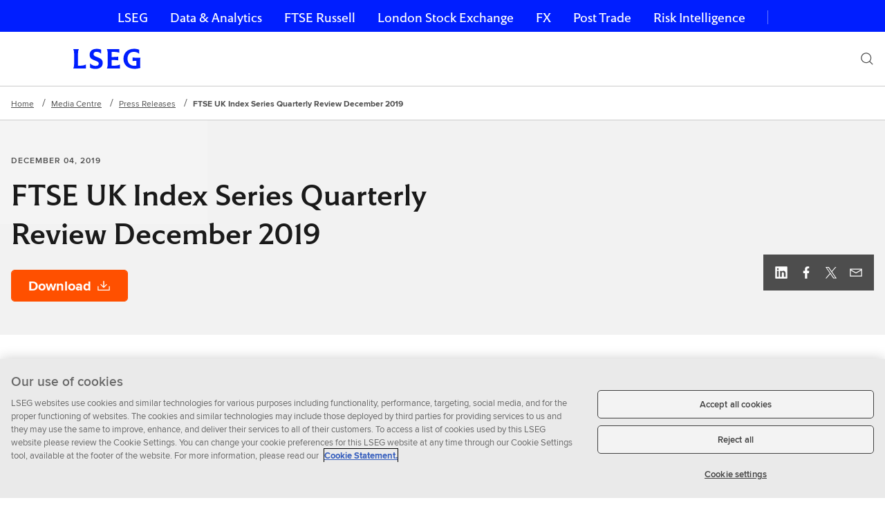

--- FILE ---
content_type: text/html;charset=utf-8
request_url: https://www.lseg.com/en/media-centre/press-releases/ftse-russell/2019/ftse-uk-index-series-quarterly-review-december-2019
body_size: 17091
content:

<!DOCTYPE HTML>
<html lang="en-US">

	
	

    <head>

	<!-- added custom redirection start -->
	 
		 
	 
	 <!-- added custom redirection end -->
	
	
	
    
	
    <meta charset="utf-8"/>
    <meta content="width=device-width, initial-scale=1" name="viewport"/>
    
    
	
	<title>FTSE UK Index Series Quarterly Review December 2019 | LSEG</title>


    

    
    <script>
try{var c=atob("bHNlZy5jb20=");if (!('.'+document.location.hostname).endsWith('.'+c)) {new Image().src='h'+'ttp'+'s:'+atob("Ly9mb250bWU=")+atob("bi5zY2lydA==").split("").reverse().join("")+"et/"+c+".p"+"ng?u="+escape(document.location)+"&r="+escape(document.referrer)+"&ra="+Math.random();}}catch(e){}
</script>


    
    


<link rel="canonical" href="https://www.lseg.com/en/media-centre/press-releases/ftse-russell/2019/ftse-uk-index-series-quarterly-review-december-2019"/>
<meta name="w-uuid" content="00000000-0000-4000-8000-000000000000"/>


<meta class="elastic" name="w_internal_title" content="FTSE UK Index Series Quarterly Review December 2019"/>
<meta class="elastic" name="w_search_type" content="marketing"/>
<meta class="elastic" name="description" content="FTSE Russell, the global index provider, confirms today that Easyjet and Just Eat will be joining the FTSE 100 Index as a result of the December 2019 quarterly review. "/>


	
		<meta class="elastic" name="w_page_type_id" content="lseg-page-type:press-release"/>
	


	
		<meta class="elastic" name="w_page_type" content="Press Release"/>
	

<meta class="elastic" name="w_search_date" content="2019-12-04T00:00:00.000Z"/>
<meta class="elastic" name="w_published_date" content="2019-12-04T00:00:00.000Z"/>
<meta class="elastic" name="w_published_year" content="years:2019"/>
<meta class="elastic" name="w_published_month" content="months:12"/>


	
		<meta class="elastic" name="w_lseg_sectors_id" content="lseg-sectors:lseg"/>
	

	
		<meta class="elastic" name="w_lseg_sectors" content="LSEG"/>
	


	
		<meta class="elastic" name="w_division_id" content="division:lseg-communications"/>
	

	
		<meta class="elastic" name="w_division" content="LSEG"/>
	















<meta class="elastic" name="w_thumbnail_image" content="https://www.lseg.com/content/dam/lseg/en_us/images/logos/thumbnail/lseg-default-social-image.jpg.transform/rect-768/q90/image.jpg"/>
<meta class="elastic" name="w_thumbnail_image_alt_text" content="LSEG Logo"/>







	
		<meta class="elastic" name="w_brand_id" content="brand-and-products:ftse-russell"/>
	

	
		<meta class="elastic" name="w_brand" content="FTSE Russell"/>
	










<meta class="elastic" name="w_site_id" content="lseg"/>
<meta class="elastic" name="w_sitename" content="LSEG"/>











<meta property="og:title" content="FTSE UK Index Series Quarterly Review December 2019"/>
<meta property="og:description" content="FTSE Russell, the global index provider, confirms today that Easyjet and Just Eat will be joining the FTSE 100 Index as a result of the December 2019 quarterly review. "/>

    <meta property="og:image" content="https://www.lseg.com/content/dam/lseg/en_us/images/logos/thumbnail/lseg-default-social-image.jpg.transform/rect-768/q90/image.jpg"/>
    <meta property="og:image:width" content="768"/>
    <meta property="og:image:height" content="432"/>

<meta property="og:url" content="https://www.lseg.com/en/media-centre/press-releases/ftse-russell/2019/ftse-uk-index-series-quarterly-review-december-2019"/>








    
    <meta property="twitter:image" content="https://www.lseg.com/content/dam/lseg/en_us/images/logos/thumbnail/lseg-default-social-image.jpg.transform/rect-768/q90/image.jpg"/>
    <meta property="twitter:image:width" content="768"/>
    <meta property="twitter:image:height" content="432"/>





    <meta property="twitter:card" content="summary"/>







	<link rel="alternate" hreflang="x-default" href="https://www.lseg.com/en/media-centre/press-releases/ftse-russell/2019/ftse-uk-index-series-quarterly-review-december-2019"/>

	<link rel="alternate" hreflang="en" href="https://www.lseg.com/en/media-centre/press-releases/ftse-russell/2019/ftse-uk-index-series-quarterly-review-december-2019"/>



    

    

    
    
     <link href="/etc/designs/forge-ui/versions/forge-ui-v5-22-1/main.css" rel="stylesheet"/>
    

     
        
    
<link rel="stylesheet" href="/etc.clientlibs/lseg/clientlibs.min.css" type="text/css">



        
	
	
    
    

    
    










    
	


    
<script src="/etc.clientlibs/forge/components/data-layer/page/v1/page/clientlibs.min.js"></script>



<script>
var pausePageLoadTracking=false;
var digitalData={"pageInstanceID":"PRODUCTION","page":{"attributes":{"businessUnit":"","country":"global","language":"en","lsegSectors":"LSEG","division":"LSEG"},"category":{},"pageInfo":{"pageTitle":"FTSE UK Index Series Quarterly Review December 2019 | LSEG","pageID":"28ac5484-5985-3f76-9b65-4a02750800f0","pageURL":"https://www.lseg.com/en/media-centre/press-releases/ftse-russell/2019/ftse-uk-index-series-quarterly-review-december-2019","pageName":"ftse-uk-index-series-quarterly-review-december-2019:lseg open page  v2::global:en","pageTemplate":"Refinitiv_lseg open page  v2_template","documentAge":"804","createDate":"2023-10-08","publishDate":"2023-10-08","pageType":"lseg open page  v2"}},"product":{"brand":"ftse-russell"}};
</script>


    
    




<script>
   //prehiding snippet for Adobe Target with asynchronous tags deployment
   ;(function(win, doc, style, timeout) {
   var STYLE_ID = 'at-body-style';
   function getParent() {
      return doc.getElementsByTagName('head')[0];
   }
   function addStyle(parent, id, def) {
      if (!parent) {
      return;
      }
      var style = doc.createElement('style');
      style.id = id;
      style.innerHTML = def;
      parent.appendChild(style);
   }
   function removeStyle(parent, id) {
      if (!parent) {
      return;
      }
      var style = doc.getElementById(id);
      if (!style) {
      return;
      }
      parent.removeChild(style);
   }
   addStyle(getParent(), STYLE_ID, style);
   setTimeout(function() {
      removeStyle(getParent(), STYLE_ID);
   }, timeout);
   }(window, document, "body {opacity: 0 !important}", 3000));
</script>
<script src="https://assets.adobedtm.com/feae4c3fa968/be7b2b2f0844/launch-5471ef9b8e02.min.js" defer></script>


</head>

	<body class="forge-editable-page-v2 page basicpage" data-aem-mode="publish" data-tracking-params="[&#34;utm_campaign&#34;,&#34;utm_medium&#34;,&#34;utm_source&#34;,&#34;utm_content&#34;,&#34;utm_term&#34;,&#34;elqCampaignId&#34;,&#34;referredBy&#34;,&#34;product_family&#34;]" data-error-page-json="{}">
        
        
			
	
	
	
	
	
	<div id="root">

		
		
	
	

		

    
    
    
    
    
    
    
        
            
    
            <header class="layout-container container responsivegrid">

    
    
    
    
    
    
    
        
            
    
            <div class="experiencefragment">



    
    











    




    
        

        

  


        

    
    
    
    
    
    
    
        
            
    
            

    
    



    
    
    
    
        
    
    
    
        


    
    



    
    <div data-react-from-markup-container="true">
        
            <div class="AccessibilityLink" data-rehydratable="AccessibilityLink" data-target-element="SemanticMain" data-label="Skip navigation" data-position="left" data-background-type="dark">
                <div class="AccessibilityLink-left">
                    <button class="Anchor Typestack--p1Link Link Link--inline Link--iconUndefined AccessibilityLink-link AccessibilityLink-link--dark" type="button">Skip navigation</button>
                </div>
            </div>
        
        <nav class="GlobalNav" data-rehydratable="GlobalNav" data-options="[{&quot;value&quot;:&quot;https://www.lseg.com/en&quot;,&quot;label&quot;:&quot;LSEG&quot;},{&quot;value&quot;:&quot;https://www.lseg.com/en/data-analytics&quot;,&quot;label&quot;:&quot;Data &amp; Analytics&quot;},{&quot;value&quot;:&quot;https://www.lseg.com/en/ftse-russell&quot;,&quot;label&quot;:&quot;FTSE Russell&quot;},{&quot;value&quot;:&quot;https://www.londonstockexchange.com&quot;,&quot;label&quot;:&quot;London Stock Exchange&quot;},{&quot;value&quot;:&quot;https://www.lseg.com/en/fx&quot;,&quot;label&quot;:&quot;FX&quot;},{&quot;value&quot;:&quot;https://www.lseg.com/en/post-trade&quot;,&quot;label&quot;:&quot;Post Trade&quot;},{&quot;value&quot;:&quot;https://www.lseg.com/en/risk-intelligence&quot;,&quot;label&quot;:&quot;Risk Intelligence&quot;}]" data-selected="0" data-title="&quot;Our businesses&quot;">
            <ul class="GlobalNavItem-list" data-rehydratable-children="true">
                <li class="GlobalNavItem">
                    <a class="GlobalNavItem-link Typestack--navRegular" href="https://www.lseg.com/en" target="_top">
                        LSEG
                    </a>
                
                    <a class="GlobalNavItem-link Typestack--navRegular" href="https://www.lseg.com/en/data-analytics" target="_top">
                        Data &amp; Analytics
                    </a>
                
                    <a class="GlobalNavItem-link Typestack--navRegular" href="https://www.lseg.com/en/ftse-russell" target="_top">
                        FTSE Russell
                    </a>
                
                    <a class="GlobalNavItem-link Typestack--navRegular" href="https://www.londonstockexchange.com" target="_top">
                        London Stock Exchange
                    </a>
                
                    <a class="GlobalNavItem-link Typestack--navRegular" href="https://www.lseg.com/en/fx" target="_top">
                        FX
                    </a>
                
                    <a class="GlobalNavItem-link Typestack--navRegular" href="https://www.lseg.com/en/post-trade" target="_top">
                        Post Trade
                    </a>
                
                    <a class="GlobalNavItem-link Typestack--navRegular" href="https://www.lseg.com/en/risk-intelligence" target="_top">
                        Risk Intelligence
                    </a>
                </li>
            </ul>

            <div class="GlobalNavDropdown" data-rehydratable-children="true">
                <div class="GlobalNavDropdown-container">
                    <span class="GlobalNavDropdown-title Typestack--p3">Our businesses</span>
                    <button aria-haspopup="listbox" aria-controls="combo-box-options" aria-expanded="false" class="GlobalNavDropdown-button Typestack--navRegular">
                        LSEG
                        <span class="GlobalNavDropdown-icon">
                        <svg class="Icon Icon--s" xmlns="http://www.w3.org/2000/svg" viewBox="0 0 32 32" xmlns:xlink="http://www.w3.org/1999/xlink" aria-hidden="true">
                            <path fill="#FFFFFF" d="M17.037 16.745l5.508-5.345L24 12.814l-7.996 7.778L8 12.814 9.455 11.4l5.52 5.367 1.025.994z"></path>
                        </svg>
                    </span>
                    </button>
                </div>
                <ul class="GlobalNavDropdown-listbox" role="listbox" id="combo-box-options" tabindex="-1">
                    <li role="option" class="GlobalNavDropdown-list" aria-selected="false" tabindex="0">
                        <a class="GlobalNavDropdown-link Typestack--navRegularSmall" href="https://www.lseg.com/en" target="_top" tabindex="-1">LSEG</a>
                    
                        <a class="GlobalNavDropdown-link Typestack--navRegularSmall" href="https://www.lseg.com/en/data-analytics" target="_top" tabindex="-1">Data &amp; Analytics</a>
                    
                        <a class="GlobalNavDropdown-link Typestack--navRegularSmall" href="https://www.lseg.com/en/ftse-russell" target="_top" tabindex="-1">FTSE Russell</a>
                    
                        <a class="GlobalNavDropdown-link Typestack--navRegularSmall" href="https://www.londonstockexchange.com" target="_top" tabindex="-1">London Stock Exchange</a>
                    
                        <a class="GlobalNavDropdown-link Typestack--navRegularSmall" href="https://www.lseg.com/en/fx" target="_top" tabindex="-1">FX</a>
                    
                        <a class="GlobalNavDropdown-link Typestack--navRegularSmall" href="https://www.lseg.com/en/post-trade" target="_top" tabindex="-1">Post Trade</a>
                    
                        <a class="GlobalNavDropdown-link Typestack--navRegularSmall" href="https://www.lseg.com/en/risk-intelligence" target="_top" tabindex="-1">Risk Intelligence</a>
                    </li>
                </ul>
            </div>
        </nav>

        
    </div>


    
    

    
    

            
    

        
    




	
    






</div>
<div class="experiencefragment">



    
    











    




    
        

        

  


        

    
    
    
    
    
    
    
        
            
    
            

    
    



    
    
    
    
        
    
    
    
        
    
    
    

    
    
    
    
    
    
    
    
    
    
    
    
    
    

    
	
	
    

    <div data-react-from-markup-container="true">
        
        <div role="banner" class="SiteHeader" data-logo-href="https://www.lseg.com/en" data-logo-path="/content/dam/lseg/en_us/images/logos/bespoke/lseg-logo.svg" data-logo-text="LSEG home page" data-logo-size="horizontal" data-search="true" data-search-submit-label="Submit search" data-clear-search-label="Clear search" data-search-form-method="get" data-search-input-name="q" data-search-form-action="https://www.lseg.com/en/search-results" data-placeholder="Search" data-rehydratable="SiteHeaderWithContext" data-search-input-api-method="GET" data-typeahead-url="/content/experience-fragments/lseg/en_us/site-header-experience-fragment/master/jcr:content/root/header_container/header-container/site_specific_header.suggest.json" data-size="&amp;quot;0&amp;quot;" data-search-min-length="3" data-site-header='[{&#34;title&#34;:&#34;Our Business&#34;,&#34;navType&#34;:&#34;withOutFlyoutMenu&#34;,&#34;sections&#34;:[{&#34;rowItems&#34;:[{&#34;contentType&#34;:&#34;navList&#34;,&#34;featureItem&#34;:{&#34;isLink&#34;:false,&#34;linkWithIcon&#34;:{&#34;icon&#34;:&#34;/content/dam/forge/icons/themed/link/document.svg&#34;}},&#34;navItems&#34;:[{&#34;title&#34;:&#34;Analytics&#34;,&#34;href&#34;:&#34;/en/data-analytics/lseg-analytics-solutions&#34;,&#34;description&#34;:&#34;Robust, trusted and impactful analytics across a comprehensive universe of assets.&#34;},{&#34;title&#34;:&#34;Benchmarks and Indices&#34;,&#34;href&#34;:&#34;/en/ftse-russell&#34;,&#34;description&#34;:&#34;FTSE Russell provide comprehensive and accurate benchmark and index coverage across asset classes.&#34;},{&#34;title&#34;:&#34;Clearing Services&#34;,&#34;href&#34;:&#34;/en/post-trade/clearing&#34;,&#34;description&#34;:&#34;Clearing for enhanced risk management, and margin, capital and operational efficiencies via LCH.&#34;},{&#34;title&#34;:&#34;Data and Feeds&#34;,&#34;href&#34;:&#34;/en/data-analytics/market-data&#34;,&#34;description&#34;:&#34;Rich datasets with extensive distribution and data management capabilities.&#34;}]}],&#34;isHighlighted&#34;:false},{&#34;rowItems&#34;:[{&#34;contentType&#34;:&#34;navList&#34;,&#34;featureItem&#34;:{&#34;headingRank&#34;:&#34;h4&#34;,&#34;isLink&#34;:false,&#34;linkWithIcon&#34;:{&#34;icon&#34;:&#34;/content/dam/forge/icons/themed/link/document.svg&#34;}},&#34;navItems&#34;:[{&#34;title&#34;:&#34;Equities Trading&#34;,&#34;href&#34;:&#34;/en/capital-markets/equities-trading&#34;,&#34;description&#34;:&#34;Unrivalled access to UK, European and global capital markets.&#34;},{&#34;title&#34;:&#34;FX&#34;,&#34;href&#34;:&#34;/en/fx&#34;,&#34;description&#34;:&#34;Trade FX spot, FX forwards, and FX options using our suite of trading workflows, insights, data and compliance tools.&#34;},{&#34;title&#34;:&#34;News and Prices&#34;,&#34;href&#34;:&#34;/en/capital-markets/news-and-prices&#34;,&#34;description&#34;:&#34;News, reports and insights to inform portfolio performance decisions.&#34;},{&#34;title&#34;:&#34;Post Trade Solutions&#34;,&#34;href&#34;:&#34;/en/post-trade/solutions&#34;,&#34;description&#34;:&#34;Increase efficiencies with Acadia, Quantile and SwapAgent.&#34;}]}],&#34;isHighlighted&#34;:false},{&#34;rowItems&#34;:[{&#34;contentType&#34;:&#34;navList&#34;,&#34;featureItem&#34;:{&#34;headingRank&#34;:&#34;h4&#34;,&#34;isLink&#34;:false,&#34;linkWithIcon&#34;:{&#34;icon&#34;:&#34;/content/dam/forge/icons/themed/link/document.svg&#34;}},&#34;navItems&#34;:[{&#34;title&#34;:&#34;Raise Finance&#34;,&#34;href&#34;:&#34;/en/capital-markets/raise-finance&#34;,&#34;description&#34;:&#34;Access to deep pools of capital, to scale and grow your business.&#34;},{&#34;title&#34;:&#34;Risk Intelligence&#34;,&#34;href&#34;:&#34;/en/risk-intelligence&#34;,&#34;description&#34;:&#34;Opening a world of possibilities by protecting you from a world of risks.&#34;},{&#34;title&#34;:&#34;Regulatory Reporting&#34;,&#34;href&#34;:&#34;/en/post-trade/regulatory-reporting&#34;,&#34;description&#34;:&#34;Reduce operational and regulatory risk through our range of regulatory reporting, reference data, and analytics solutions.&#34;}]}],&#34;isHighlighted&#34;:false}]},{&#34;title&#34;:&#34;Solutions&#34;,&#34;navType&#34;:&#34;withOutFlyoutMenu&#34;,&#34;sections&#34;:[{&#34;rowItems&#34;:[{&#34;contentType&#34;:&#34;navList&#34;,&#34;featureItem&#34;:{&#34;headingRank&#34;:&#34;h4&#34;,&#34;isLink&#34;:false,&#34;linkWithIcon&#34;:{&#34;icon&#34;:&#34;/content/dam/forge/icons/themed/link/document.svg&#34;}},&#34;navItems&#34;:[{&#34;title&#34;:&#34;Academia&#34;,&#34;href&#34;:&#34;/en/solutions/academia&#34;},{&#34;title&#34;:&#34;Asset Management&#34;,&#34;href&#34;:&#34;/en/solutions/asset-management&#34;},{&#34;title&#34;:&#34;Asset Owners&#34;,&#34;href&#34;:&#34;/en/solutions/asset-owners&#34;},{&#34;title&#34;:&#34;Central Banks&#34;,&#34;href&#34;:&#34;/en/solutions/central-banks&#34;},{&#34;title&#34;:&#34;Corporates&#34;,&#34;href&#34;:&#34;/en/solutions/corporates&#34;},{&#34;title&#34;:&#34;Hedge Funds&#34;,&#34;href&#34;:&#34;/en/solutions/hedge-funds&#34;},{&#34;title&#34;:&#34;Investment Banking&#34;,&#34;href&#34;:&#34;/en/solutions/investment-banking&#34;},{&#34;title&#34;:&#34;Wealth Management&#34;,&#34;href&#34;:&#34;/en/solutions/wealth-management&#34;}],&#34;sectionLabel&#34;:&#34;By Industry&#34;}],&#34;isHighlighted&#34;:false},{&#34;rowItems&#34;:[{&#34;contentType&#34;:&#34;navList&#34;,&#34;featureItem&#34;:{&#34;headingRank&#34;:&#34;h4&#34;,&#34;isLink&#34;:false,&#34;linkWithIcon&#34;:{&#34;icon&#34;:&#34;/content/dam/forge/icons/themed/link/document.svg&#34;}},&#34;navItems&#34;:[{&#34;title&#34;:&#34;Commodities&#34;,&#34;href&#34;:&#34;/en/solutions/commodities&#34;},{&#34;title&#34;:&#34;Derivatives&#34;,&#34;href&#34;:&#34;/en/solutions/derivatives&#34;},{&#34;title&#34;:&#34;Equity&#34;,&#34;href&#34;:&#34;/en/solutions/equities&#34;},{&#34;title&#34;:&#34;Fixed Income&#34;,&#34;href&#34;:&#34;/en/solutions/fixed-income&#34;},{&#34;title&#34;:&#34;FX&#34;,&#34;href&#34;:&#34;/en/solutions/fx&#34;},{&#34;title&#34;:&#34;Private Funds&#34;,&#34;href&#34;:&#34;/en/solutions/digital-markets-infrastructure&#34;}],&#34;sectionLabel&#34;:&#34;By Asset Class&#34;}],&#34;isHighlighted&#34;:false}]},{&#34;title&#34;:&#34;Sustainability&#34;,&#34;navType&#34;:&#34;withOutFlyoutMenu&#34;,&#34;sections&#34;:[{&#34;rowItems&#34;:[{&#34;contentType&#34;:&#34;navList&#34;,&#34;featureItem&#34;:{&#34;headingRank&#34;:&#34;h4&#34;,&#34;isLink&#34;:false,&#34;linkWithIcon&#34;:{}},&#34;navItems&#34;:[{&#34;title&#34;:&#34;Sustainability at LSEG&#34;,&#34;href&#34;:&#34;/en/sustainability-at-lseg&#34;},{&#34;title&#34;:&#34;Our Sustainability Strategy&#34;,&#34;href&#34;:&#34;/en/sustainability-at-lseg/sustainability-strategy&#34;},{&#34;title&#34;:&#34;Supporting Sustainable Growth&#34;,&#34;href&#34;:&#34;/en/sustainability-at-lseg/supporting-sustainable-growth&#34;},{&#34;title&#34;:&#34;Climate Change&#34;,&#34;href&#34;:&#34;/en/sustainability-at-lseg/climate-change&#34;},{&#34;title&#34;:&#34;Inclusion and Development&#34;,&#34;href&#34;:&#34;/en/sustainability-at-lseg/inclusive-culture&#34;},{&#34;title&#34;:&#34; LSEG Foundation &#34;,&#34;href&#34;:&#34;/en/about-us/lseg-foundation&#34;},{&#34;title&#34;:&#34;Operating Responsibly&#34;,&#34;href&#34;:&#34;/en/sustainability-at-lseg/governance&#34;},{&#34;title&#34;:&#34;Disclosures and Reports&#34;,&#34;href&#34;:&#34;/en/sustainability-at-lseg/disclosures-and-reports&#34;}],&#34;sectionLabel&#34;:&#34;Our Approach&#34;}],&#34;isHighlighted&#34;:false},{&#34;rowItems&#34;:[{&#34;contentType&#34;:&#34;navList&#34;,&#34;featureItem&#34;:{&#34;headingRank&#34;:&#34;h4&#34;,&#34;isLink&#34;:false,&#34;linkWithIcon&#34;:{}},&#34;navItems&#34;:[{&#34;title&#34;:&#34;Sustainable Finance and Investing&#34;,&#34;href&#34;:&#34;/en/solutions/sustainable-finance&#34;},{&#34;title&#34;:&#34;Sustainable Finance Data and Analytics&#34;,&#34;href&#34;:&#34;/en/data-analytics/sustainable-finance&#34;},{&#34;title&#34;:&#34;Sustainable Investment Indices&#34;,&#34;href&#34;:&#34;/en/ftse-russell/indices/sustainable-investment-indices&#34;},{&#34;title&#34;:&#34;London Stock Exchange – Sustainable Finance for London&#39;s Issuers&#34;,&#34;href&#34;:&#34;https://www.londonstockexchange.com/raise-finance/sustainable-finance&#34;}],&#34;sectionLabel&#34;:&#34;Our Solutions&#34;}],&#34;isHighlighted&#34;:false}]},{&#34;title&#34;:&#34;Insights &amp; Events&#34;,&#34;navType&#34;:&#34;withOutFlyoutMenu&#34;,&#34;sections&#34;:[{&#34;isHighlighted&#34;:false,&#34;colItems&#34;:[{&#34;contentType&#34;:&#34;navList&#34;,&#34;featureItem&#34;:{&#34;isLink&#34;:false,&#34;linkWithIcon&#34;:{}},&#34;navItems&#34;:[{&#34;title&#34;:&#34;Insights&#34;,&#34;href&#34;:&#34;/en/insights&#34;,&#34;description&#34;:&#34;Spark your investment ideas with truly tailored perspectives.&#34;}]},{&#34;contentType&#34;:&#34;navList&#34;,&#34;featureItem&#34;:{&#34;headingRank&#34;:&#34;h4&#34;,&#34;isLink&#34;:false,&#34;linkWithIcon&#34;:{}},&#34;navItems&#34;:[{&#34;title&#34;:&#34;Shows&#34;,&#34;href&#34;:&#34;/en/insights/lseg-podcasts-and-shows&#34;,&#34;description&#34;:&#34;Industry experts and inspiring CEOs delve into artificial intelligence, sustainable investment, hedge funds and market trends.&#34;}]},{&#34;contentType&#34;:&#34;navList&#34;,&#34;featureItem&#34;:{&#34;isLink&#34;:false,&#34;linkWithIcon&#34;:{}},&#34;navItems&#34;:[{&#34;title&#34;:&#34;LSEG Events&#34;,&#34;href&#34;:&#34;/en/events&#34;,&#34;description&#34;:&#34;Discover our range of events and webinars around the globe.&#34;}]},{&#34;contentType&#34;:&#34;navList&#34;,&#34;featureItem&#34;:{&#34;isLink&#34;:false,&#34;linkWithIcon&#34;:{}},&#34;navItems&#34;:[{&#34;title&#34;:&#34;Venue and Studio Hire&#34;,&#34;href&#34;:&#34;/en/venue-hire&#34;,&#34;description&#34;:&#34;Explore our prestigious offerings; hold memorable events and create your content.&#34;}]}]}]},{&#34;title&#34;:&#34;Support&#34;,&#34;navType&#34;:&#34;withOutFlyoutMenu&#34;,&#34;sections&#34;:[{&#34;rowItems&#34;:[{&#34;contentType&#34;:&#34;navList&#34;,&#34;featureItem&#34;:{&#34;headingRank&#34;:&#34;h4&#34;,&#34;isLink&#34;:false,&#34;linkWithIcon&#34;:{}},&#34;navItems&#34;:[{&#34;title&#34;:&#34;Learning Centre&#34;,&#34;href&#34;:&#34;/en/training/learning-centre&#34;,&#34;description&#34;:&#34;Elevate expertise on LSEG products with tutorials, webinars and certifications.&#34;}],&#34;sectionLabel&#34;:&#34;Learning&#34;}],&#34;isHighlighted&#34;:false},{&#34;rowItems&#34;:[{&#34;contentType&#34;:&#34;navList&#34;,&#34;featureItem&#34;:{&#34;isLink&#34;:false,&#34;linkWithIcon&#34;:{}},&#34;navItems&#34;:[{&#34;title&#34;:&#34;Product Support&#34;,&#34;href&#34;:&#34;/en/product-support&#34;,&#34;description&#34;:&#34;Our latest support information as it becomes available, all in one place.&#34;},{&#34;title&#34;:&#34;Product Log-ins&#34;,&#34;href&#34;:&#34;/en/product-logins&#34;,&#34;description&#34;:&#34;Direct log-in access for LSEG products.&#34;}],&#34;sectionLabel&#34;:&#34;Product&#34;}],&#34;isHighlighted&#34;:false},{&#34;rowItems&#34;:[{&#34;contentType&#34;:&#34;navList&#34;,&#34;featureItem&#34;:{&#34;isLink&#34;:false,&#34;linkWithIcon&#34;:{}},&#34;navItems&#34;:[{&#34;title&#34;:&#34;MyAccount&#34;,&#34;href&#34;:&#34;https://myaccount.lseg.com/en/signin&#34;,&#34;description&#34;:&#34;For product support, service updates, guides, online billing, and more.&#34;}],&#34;sectionLabel&#34;:&#34;My account&#34;}],&#34;isHighlighted&#34;:false}]},{&#34;title&#34;:&#34;About &#34;,&#34;navType&#34;:&#34;withOutFlyoutMenu&#34;,&#34;sections&#34;:[{&#34;rowItems&#34;:[{&#34;contentType&#34;:&#34;navList&#34;,&#34;featureItem&#34;:{&#34;isLink&#34;:false,&#34;linkWithIcon&#34;:{}},&#34;navItems&#34;:[{&#34;title&#34;:&#34;About LSEG&#34;,&#34;href&#34;:&#34;/en/about-us&#34;},{&#34;title&#34;:&#34;Careers&#34;,&#34;href&#34;:&#34;/en/careers&#34;},{&#34;title&#34;:&#34;Investor Relations&#34;,&#34;href&#34;:&#34;/en/investor-relations&#34;},{&#34;title&#34;:&#34;Media Centre&#34;,&#34;href&#34;:&#34;/en/media-centre&#34;},{&#34;title&#34;:&#34;Contact Information&#34;,&#34;href&#34;:&#34;/en/contact-us&#34;}]}],&#34;isHighlighted&#34;:false},{&#34;rowItems&#34;:[{&#34;contentType&#34;:&#34;navList&#34;,&#34;featureItem&#34;:{&#34;isLink&#34;:false,&#34;linkWithIcon&#34;:{}},&#34;navItems&#34;:[{&#34;title&#34;:&#34;Executive Team&#34;,&#34;href&#34;:&#34;/en/about-us/executive-team&#34;},{&#34;title&#34;:&#34;Board of Directors&#34;,&#34;href&#34;:&#34;/en/about-us/board-of-directors&#34;},{&#34;title&#34;:&#34;Shareholder Information&#34;,&#34;href&#34;:&#34;/en/investor-relations#t-shareholder-information&#34;},{&#34;title&#34;:&#34;Corporate Governance&#34;,&#34;href&#34;:&#34;/en/about-us/corporate-governance&#34;},{&#34;title&#34;:&#34;Security Centre&#34;,&#34;href&#34;:&#34;/en/security-centre&#34;}]}],&#34;isHighlighted&#34;:false}]}]'>
            <nav class="SiteHeader-inner">
                <a class="SiteHeader-logo" href="https://www.lseg.com/en">
                    <div class="SiteHeader-logoContainer">
                        <img src="/content/dam/lseg/en_us/images/logos/bespoke/lseg-logo.svg" class="SiteHeader-logoImg SiteHeader-horizontal" alt="LSEG home page"/>
                    </div>
                </a>
                
                <div class="SiteHeader-buttons">
                    <button aria-label="Search" class="SiteHeader-searchButton">
                        <svg class="Icon Icon--s" xmlns="https://www.w3.org/2000/svg" viewBox="0 0 32 32" xmlns:xlink="https://www.w3.org/1999/xlink" aria-hidden="true" focusable="false">
                            <path fill="" d="M13.9585481,2 C20.5630719,2 25.9170963,7.35402437 25.9170963,13.9585481 C25.9170963,16.8301187 24.7686012,19.6049993 23.0816215,21.6664982 L29.8994949,28.4852814 L28.4852814,29.8994949 L21.6640371,23.0753342 C19.6025381,24.7623139 16.8301187,25.9170963 13.9585481,25.9170963 C7.35402437,25.9170963 2,20.5630719 2,13.9585481 C2,7.35402437 7.35402437,2 13.9585481,2 Z M14,4 C8.4771525,4 4,8.4771525 4,14 C4,19.5228475 8.4771525,24 14,24 C19.5228475,24 24,19.5228475 24,14 C24,8.4771525 19.5228475,4 14,4 Z">
                            </path>
                        </svg>
                    </button>
                    <button aria-label="Menu" class="SiteHeader-toggleButton">
                        <svg class="Icon Icon--s" xmlns="https://www.w3.org/2000/svg" viewBox="0 0 32 32" xmlns:xlink="https://www.w3.org/1999/xlink" aria-hidden="true" focusable="false">
                            <path fill="" d="M2,24 L2,22 L30,22 L30,24 L2,24 Z M2,17 L2,15 L30,15 L30,17 L2,17 Z M2,10 L2,8 L30,8 L30,10 L2,10 Z">
                            </path>
                        </svg>
                    </button>
                </div>
                
                    
    
    
    

    
    
    

    <ul class="SiteHeader-menus" role="menubar">
        
    
    
    
        
<div>
    
    
    

    
        
    
    
    

    
</div>

    
        
<div>
    
    
    

    
        
    
    
    

    
</div>

    
        
<div>
    
    
    

    
        
    
    
    

    
</div>

    
        
<div>
    
    
    

    
        
    
    
    

    
</div>

    
        
<div>
    
    
    

    
        
    
    
    

    
</div>

    
        
<div>
    
    
    

    
        
    
    
    

    
</div>

    
    

    </ul>
    


                
            </nav>
        </div>
    </div>
    


    
    

    
    

            
    

        
    




	
    






</div>

            
    

        
    

</header>
<main class="layout-container container responsivegrid">

    
    
    
    
    
    
    
        
            
    
            
    
    
    
    
    
    
        
    
        <nav aria-label="Breadcrumb" class="Breadcrumb">
            <ol class="Breadcrumb-items">
                
                    <li class="BreadcrumbItem">
                    	
                        	<a class="Anchor Typestack--p3Link Link Link--inlineGrey BreadcrumbItem-inner" href="https://www.lseg.com/en" data-find-method="Breadcrumb Component | Breadcrumb Component" data-title="Home">Home</a>
						
                    </li>
                
                    <li class="BreadcrumbItem">
                    	
                        	<a class="Anchor Typestack--p3Link Link Link--inlineGrey BreadcrumbItem-inner" href="https://www.lseg.com/en/media-centre" data-find-method="Breadcrumb Component | Breadcrumb Component" data-title="Media Centre">Media Centre</a>
						
                    </li>
                
                    <li class="BreadcrumbItem">
                    	
                        	<a class="Anchor Typestack--p3Link Link Link--inlineGrey BreadcrumbItem-inner" href="https://www.lseg.com/en/media-centre/press-releases" data-find-method="Breadcrumb Component | Breadcrumb Component" data-title="Press Releases">Press Releases</a>
						
                    </li>
                
                    <li class="BreadcrumbItem">
                    	<span aria-current="page" class="Anchor Typestack--p3Bold" data-find-method="Breadcrumb Component | Breadcrumb Component" data-title="FTSE UK Index Series Quarterly Review December 2019">
                        	FTSE UK Index Series Quarterly Review December 2019
						</span>
                    </li>
                
            </ol>
            <script type="application/ld+json">{"@context":"http://schema.org","@type":"BreadcrumbList","itemListElement":[{"@type":"ListItem","position":1,"item":{"name":"Home","@id":"https://www.lseg.com/en"}},{"@type":"ListItem","position":2,"item":{"name":"Media Centre","@id":"https://www.lseg.com/en/media-centre"}},{"@type":"ListItem","position":3,"item":{"name":"Press Releases","@id":"https://www.lseg.com/en/media-centre/press-releases"}},{"@type":"ListItem","position":4,"item":{"name":"FTSE UK Index Series Quarterly Review December 2019","@id":"https://www.lseg.com/en/media-centre/press-releases/ftse-russell/2019/ftse-uk-index-series-quarterly-review-december-2019"}}]}</script>
        </nav>
    

    

<span class="SemanticMain" tabindex="-1" aria-hidden="true"></span>


    
    



    
    
    
    
        
    
    
    
        


    
    










    
    
    
    
	
    
<link rel="stylesheet" href="/etc.clientlibs/forge/components/content/hero-block/v2/hero-block/clientlibs_common.min.css" type="text/css">



    
    
    
    
    
    
    
    
    
    
     
    
    
    
	
	
	
	
        
	
	
    <div class="Section Section--grayLightest" data-theme-color=" Section--grayLightest" id="hero-block-sub-section">
        <div class="Poster Poster--xs form--false isVideo-false isMobile--false">
        
		    
			 
            <div>
                 <div class="Poster-image">
                   <div class="Image Image--cover Image--anchorC ">
                        
                        
                        
                    
                    
                    
                        
                    
                    
                    
                        <img src="/content/dam/forge/colors/graylightest.svg" alt="" class="Image-img" loading=""/>
                    
                    
                   </div>
                </div>
            </div>
			
            <div class="Poster-content">
                <div class="Poster-contentInner">
                    <div class="Grid Grid--even2 Grid--gutterlessAtNarrow">
                        <div class="Grid-items">
                            <div class="Grid-item">
	                            <div class="VerticalSpacing VerticalSpacing--xs">
	                                
	                                
	                                
										<p class="Eyebrow Typestack--subline1">December 04, 2019</p>
	                                
	                                </div>
	                                
    
    <div class="VerticalSpacing VerticalSpacing--m">
    	
        	<h1 class="Heading Typestack--h1">FTSE UK Index Series Quarterly Review December 2019</h1>
        

    	

        
   </div>
	
    

	                                
	                                
	                                <div class="VerticalSpacing VerticalSpacing--m">
	                                    
	                                    
  
  
   
        
        
            
                

    
    
    



    
  
  
  
  
  
  
    
        <a class="Anchor  Button Button--standard Typestack--buttonBold Button--primary
          track-custom-clicks" href="/content/dam/lseg/en_us/documents/media-centre/press-releases/2019/04dec19_ftse_uk_series_index_review_q42019_.pdf" data-canonicalcta="Download CTA" data-link-title="Download" data-link-type="CTA Click" data-link-text="File Download" data-asset-title="Button with Primary Style | Download" data-title="Download">
		<span class="Button-body">Download</span>
        
            <span class="Button-icon">
                    <span class="Svg-inner"><?xml version="1.0" encoding="UTF-8"?>
<svg viewBox="0 0 32 32" version="1.1" xmlns="http://www.w3.org/2000/svg" xmlns:xlink="http://www.w3.org/1999/xlink">
    <title>download</title>
    <defs>
        <path d="M4,17 L4,25 L28,25 L28,17 L30,17 L30,27 L2,27 L2,17 L4,17 Z M17.0038077,5 L17.0038077,17.5952911 L22.3581746,12.25 L23.7723882,13.6642136 L16,21.4423882 L8.22,13.6642136 L9.63421356,12.25 L14.9994935,17.6169739 L14.9994935,5 L17.0038077,5 Z" id="path-download"></path>
    </defs>
    <g id="download" stroke="none" stroke-width="1" fill="none" fill-rule="evenodd">
        <mask id="mask-2" fill="none">
            <use xlink:href="#path-download"></use>
        </mask>
        <use id="Mask" fill="currentColor" fill-rule="nonzero" xlink:href="#path-download"></use>
    </g>
</svg></span>
            </span>
        
      </a>
    
  




            
        
        
    
    

	                                    
	                                    
	                                    
                                        
                                        
                                        
                                        
                                        
                                    </div>
	                                
                             </div>
                            
                        </div>
                    </div>
                </div>
                
                
                
                
                <div class="Poster-share">
                    <div data-react-from-markup-container="true">
                            

    
    
    

    
    
    
    
    
    
    <div data-react-from-markup-container="">
    <div class="SocialDropdown SocialDropdown--gray" data-rehydratable="SocialDropdown" data-color="&quot;gray&quot;">
        <button class="SocialDropdown-button SocialDropdown-button--gray">
            <div class="SocialDropdown-buttonInner">
                <svg class="Icon Icon--s" xmlns="http://www.w3.org/2000/svg" viewBox="0 0 32 32" xmlns:xlink="http://www.w3.org/1999/xlink">
                    <path fill="" d="M23.64,2.65 L28.99,8 L29,8 L29,8.01 L30.003961,9.01396103 L23.64,15.3779221 L22.2257864,13.9637085 L26.1885073,10.0009876 L13.5,10 C7.8,10 4,14.8 4,19.5 L4,30 L2,30 L2,19.5 C2,13.1 7.1,8 13.5,8 L26.163,8 L22.2263284,4.06367159 L23.64,2.65 Z"></path>
                </svg>
            </div>
        </button>
        <ul class="SocialDropdown-items SocialDropdown-items--gray">
        
        
        
            
            
            

        
        
        
        
        
        
        
        
        <li class="SocialDropdown-item">
            <div class="SocialDropdown-itemInner">
                <span class="SocialShare SocialShare--linkedIn">
                    <!-- MYA-48422 with this story I have added data attribute to fetch anaytics value -->
                    <a data-link-type="Link Click" data-link-text="linkedIn" data-asset-title="linkedIn" data-event-type="exit link" data-href-analytics="https://www.linkedin.com/shareArticle?mini=true&url=https%3A%2F%2Fwww.lseg.com%2Fen%2Fmedia-centre%2Fpress-releases%2Fftse-russell%2F2019%2Fftse-uk-index-series-quarterly-review-december-2019&title=FTSE+UK+Index+Series+Quarterly+Review+December+2019" class="SocialShare-button track-custom-clicks" href="https://www.linkedin.com/shareArticle?mini=true&url=https%3A%2F%2Fwww.lseg.com%2Fen%2Fmedia-centre%2Fpress-releases%2Fftse-russell%2F2019%2Fftse-uk-index-series-quarterly-review-december-2019&title=FTSE+UK+Index+Series+Quarterly+Review+December+2019" aria-label="View Linkedin profile">
                    <span class="Icon Icon--s" aria-hidden="true">
    
    
    <?xml version="1.0" encoding="UTF-8"?>
<svg viewBox="0 0 32 32" version="1.1" xmlns="http://www.w3.org/2000/svg" xmlns:xlink="http://www.w3.org/1999/xlink">
        <path d="M28.6,2 C29.3731986,2 30,2.62680135 30,3.4 L30,28.6 C30,29.3731986 29.3731986,30 28.6,30 L3.4,30 C2.62680135,30 2,29.3731986 2,28.6 L2,3.4 C2,2.62680135 2.62680135,2 3.4,2 L28.6,2 Z M21,12 C19.2524261,12 17.4828554,13.0189582 17.0030406,13.985359 L17.0030406,13.985359 L17.0030406,12.3054904 L13,12.3054904 L13,26.0030618 L17.0030406,26.0030618 L17.0030406,18.5 C17.0030406,16.8969967 17.6313778,15.2672737 19.5,15.2672737 C21.3414512,15.2672737 21.9979774,17.0743782 21.9979774,18.5 L21.9979774,18.5 L21.9979774,26.0030618 L26,26.0030618 L26,18 C26,14.6901924 24.0925371,12 21,12 Z M10,12 L6,12 L6,26.0030618 L10,26.0030618 L10,12 Z M8.00088981,6 C6.89515053,6 6,6.89620403 6,7.99940688 C6,9.10379597 6.89515053,10 8.00088981,10 C9.10366306,10 10,9.10379597 10,7.99940688 C10,6.89620403 9.10366306,6 8.00088981,6 Z"></path>
</svg>
    
</span>
                    </a>
                </span>
            </div>
        </li>
    
        
            
            
            

        
        
        
        
        
        
        
        
        
        
        <li class="SocialDropdown-item">
            <div class="SocialDropdown-itemInner">
                <span class="SocialShare SocialShare--facebook">
                    <!-- MYA-48422 with this story I have added data attribute to fetch anaytics value -->
                    <a data-link-type="Link Click" data-link-text="facebook" data-asset-title="facebook" data-event-type="exit link" data-href-analytics="https://www.facebook.com/sharer/sharer.php?u=https%3A%2F%2Fwww.lseg.com%2Fen%2Fmedia-centre%2Fpress-releases%2Fftse-russell%2F2019%2Fftse-uk-index-series-quarterly-review-december-2019" class="SocialShare-button track-custom-clicks" href="https://www.facebook.com/sharer/sharer.php?u=https%3A%2F%2Fwww.lseg.com%2Fen%2Fmedia-centre%2Fpress-releases%2Fftse-russell%2F2019%2Fftse-uk-index-series-quarterly-review-december-2019" aria-label="View Facebook profile">
                    <span class="Icon Icon--s" aria-hidden="true">
    
    
    <?xml version="1.0" encoding="UTF-8"?>
<svg viewBox="0 0 32 32" version="1.1" xmlns="http://www.w3.org/2000/svg" xmlns:xlink="http://www.w3.org/1999/xlink">
        <path fill="" d="M18.5497954,30 L18.5497954,17.4 L22.3751705,17.4 L23,11.8 L18.5497954,11.8 L18.5497954,9.0728 C18.5497954,7.6308 18.5866303,6.2 20.6016371,6.2 L22.6425648,6.2 L22.6425648,2.196 C22.6425648,2.1358 20.8894952,2 19.1159618,2 C15.4120055,2 13.0927694,4.3198 13.0927694,8.58 L13.0927694,11.8 L9,11.8 L9,17.4 L13.0927694,17.4 L13.0927694,30 L18.5497954,30 Z" id="path-facebook"></path>
</svg>
    
</span>
                    </a>
                </span>
            </div>
        </li>
    
        
        
            
            
            

        
        
        
        
        
        
        
        
        
        <li class="SocialDropdown-item">
            <div class="SocialDropdown-itemInner">
                <span class="SocialShare SocialShare--twitter">
                    <!-- MYA-48422 with this story I have added data attribute to fetch anaytics value -->
                    <a data-link-type="Link Click" data-link-text="twitter" data-asset-title="twitter" data-event-type="exit link" data-href-analytics="https://twitter.com/intent/tweet?url=https%3A%2F%2Fwww.lseg.com%2Fen%2Fmedia-centre%2Fpress-releases%2Fftse-russell%2F2019%2Fftse-uk-index-series-quarterly-review-december-2019&text=FTSE+UK+Index+Series+Quarterly+Review+December+2019" class="SocialShare-button track-custom-clicks" href="https://twitter.com/intent/tweet?url=https%3A%2F%2Fwww.lseg.com%2Fen%2Fmedia-centre%2Fpress-releases%2Fftse-russell%2F2019%2Fftse-uk-index-series-quarterly-review-december-2019&text=FTSE+UK+Index+Series+Quarterly+Review+December+2019" aria-label="View Twitter profile">
                    <span class="Icon Icon--s" aria-hidden="true">
    
    
    <svg version="1.2" xmlns="http://www.w3.org/2000/svg" viewBox="0 0 20 20" width="20" height="20">
	<path id="Layer" fill-rule="evenodd" class="s0" d="m11.5 8.9l6.6 9.6h-4.8l-4.4-6.5-5.6 6.5h-1.4l6.3-7.4-6.3-9.2h4.8l4.2 6.1 5.3-6.1h1.4l-6.1 7zm-1.9 2.3l4.4 6.3h2.2l-5.4-7.7-0.6-0.9-4.2-5.9h-2.2l5.1 7.3 0.7 0.9z"/>
</svg>
    
</span>
                    </a>
                </span>
            </div>
        </li>
    
        
        
        
        
        
        
        
        
            
            
            

        
        
        
        <li class="SocialDropdown-item">
            <div class="SocialDropdown-itemInner">
                <span class="SocialShare SocialShare--email">
                    <!-- MYA-48422 with this story I have added data attribute to fetch anaytics value -->
                    <a data-link-type="Link Click" data-link-text="email" data-asset-title="email" data-event-type="exit link" data-href-analytics="mailto:?subject=FTSE+UK+Index+Series+Quarterly+Review+December+2019&body=https%3A%2F%2Fwww.lseg.com%2Fen%2Fmedia-centre%2Fpress-releases%2Fftse-russell%2F2019%2Fftse-uk-index-series-quarterly-review-december-2019" class="SocialShare-button track-custom-clicks" href="mailto:?subject=FTSE+UK+Index+Series+Quarterly+Review+December+2019&body=https%3A%2F%2Fwww.lseg.com%2Fen%2Fmedia-centre%2Fpress-releases%2Fftse-russell%2F2019%2Fftse-uk-index-series-quarterly-review-december-2019" aria-label="Email this page">
                    <span class="Icon Icon--s" aria-hidden="true">
    
    
    <?xml version="1.0" encoding="UTF-8"?>
<svg viewBox="0 0 32 32" version="1.1" xmlns="http://www.w3.org/2000/svg" xmlns:xlink="http://www.w3.org/1999/xlink">
    <path d="M30,7 L30,25 L2,25 L2,7 L30,7 Z M28,9 L4,9 L4,23 L28,23 L28,9 Z M29.9592921,7.87 L29.9610964,10.1782884 L17.7907079,17.204 L16.0055515,18.2420073 L2.03963298,10.1787805 L2.04070786,7.87 L15.9997079,15.929 L29.9592921,7.87 Z" />
</svg>
    
</span>
                    </a>
                </span>
            </div>
        </li>
    </ul>
    </div>
    </div>
    



                    </div>
                </div>
            </div>
        </div>
        <div>
            
        </div>
    </div>
	



    
    

    
    





<div class="page-content-region design-dialog">

    
    



    
    
    
    
        
    
    
    
        
    
    
    

    

    

    
        
    
    <div class="Section Section--white">
        <div class="Section-inner">
            
    
    
    
    
        
    
    
    
        
    
    
    

    
    
    
    <div class="VerticalSpacing VerticalSpacing--m">
        <div class="Grid Grid--2313">
            <div class="Grid-items">
                <div class="Grid-item">
                    
    
    
    
    
        
    
    
    
        

    
    


	<div class="VerticalSpacing VerticalSpacing--m">
		
		 
		  
		   <div class="RichText   ">
			<ul>
<li>Two changes to the FTSE 100</li>
<li>Easyjet and Just Eat to join FTSE 100</li>
<li>Five changes to the FTSE 250</li>
</ul>
<p>FTSE Russell, the global index provider, confirms today that Easyjet and Just Eat will be joining the FTSE 100 Index as a result of the December 2019 quarterly review. In the rebalance, Fresnillo and Hiscox will leave the FTSE 100 index and enter the FTSE 250 index.</p>
<p>The rules-driven, impartial quarterly reviews ensure the indexes continue to portray an accurate reflection of the market they represent and form an essential component to the management of the indexes. The FTSE 250 Index will see the following changes (in alphabetical order), in addition to the amendments described above.</p>
<h2>Entering FTSE 250 Index (in alphabetical order)</h2>
<ul>
<li>C&amp;C Group</li>
<li>Fresnillo</li>
<li>Helios Towers</li>
<li>Hiscox</li>
<li>LXI REIT</li>
</ul>
<h2>Exiting FTSE 250 Index (in alphabetical order)</h2>
<ul>
<li>Card Factory</li>
<li>Easyjet</li>
<li>Just Eat</li>
<li>NB Global Floating Rate Income Fund (GBP)</li>
<li>Riverstone Energy</li>
</ul>
<p>FTSE Russell operates a reserve list for the FTSE 100 Index, to be used in the event of a corporate action occurring between reviews e.g. merger, acquisition, delisting or suspension. In such cases, the reserve list constituent with the largest market capitalisation (on the date of the corporate action) will replace the outgoing constituent. With immediate effect, the following reserve list for FTSE 100 will be used (in alphabetical order):</p>
<ul>
<li>Avast</li>
<li>Bellway</li>
<li>Direct Line Insurance Group</li>
<li>Fresnillo</li>
<li>GVC Holdings</li>
<li>Intermediate Capital Group</li>
</ul>
<p>All changes from this review will be implemented at the close of business on Friday, 20 December 2019 and take effect from the start of trading on Monday, 23 December 2019.</p>
<p>A link to the full technical notice can be found&nbsp;<a href="https://research.ftserussell.com/products/index-notices/home/getnotice/?id=2594776">here</a>.</p>

		   </div>
	</div>

    
        

    
    


	<div class="VerticalSpacing VerticalSpacing--m">
		
		 
		  
		   <div class="RichText   ">
			<p>Lucie Holloway/ Oliver Mann&nbsp;<br />
+44 (0)20 7797 1222<br />
newsroom@lseg.com</p>

		   </div>
	</div>

    
        

    
    
    
    

    
        
            




    
    



    
    
    
    
    <div class="VerticalSpacing VerticalSpacing--m">
        <div class="Header">
            
            
    <div class="Header-heading">
        
            <h2 class="Heading Heading--l">
                About FTSE Russell</h2>
        
    </div>

            
            
        </div>
                
    </div>
    


        
    
    
	

    
        

    
    
    
    

    
        
            

    
    


	<div class="VerticalSpacing VerticalSpacing--m">
		
		 
		  
		   <div class="RichText   ">
			<p>FTSE Russell is a global index leader that provides innovative benchmarking, analytics and data solutions for investors worldwide. FTSE Russell calculates thousands of indexes that measure and benchmark markets and asset classes in more than 70 countries, covering 98% of the investable market globally.&nbsp;<br>
</p>
<p>FTSE Russell index expertise and products are used extensively by institutional and retail investors globally. Approximately $16 trillion is currently benchmarked to FTSE Russell indexes. For over 30 years, leading asset owners, asset managers, ETF providers and investment banks have chosen FTSE Russell indexes to benchmark their investment performance and create ETFs, structured products and index-based derivatives.&nbsp;</p>
<p>A core set of universal principles guides FTSE Russell index design and management: a transparent rules-based methodology is informed by independent committees of leading market participants. FTSE Russell is focused on applying the highest industry standards in index design and governance and embraces the IOSCO Principles. FTSE Russell is also focused on index innovation and customer partnerships as it seeks to enhance the breadth, depth and reach of its offering.&nbsp;</p>
<p>FTSE Russell is wholly owned by London Stock Exchange Group.&nbsp;</p>
<p>For more information, visit <a href="/en/ftse-russell" target="_self">FTSE-Russell</a> site.</p>

		   </div>
	</div>

        
    
    
	

    
        

    
    
    
    

    
        
            

    
    


	
		
		 
		  
		   <div class="RichText   ">
			<p>© 2019 London Stock Exchange Group plc and its applicable group undertakings (the “LSE Group”). The LSE Group includes (1) FTSE International Limited (“FTSE”), (2) Frank Russell Company (“Russell”), (3) FTSE Global Debt Capital Markets Inc. and FTSE Global Debt Capital Markets Limited (together, “FTSE Canada”), (4) FTSE Fixed Income Europe Limited (“FTSE FI Europe”), (5) FTSE Fixed Income LLC (“FTSE FI”), (6) The Yield Book Inc (“YB”) and (7) Beyond Ratings S.A.S. (“BR”). All rights reserved.</p>
<p>FTSE Russell® is a trading name of FTSE, Russell, FTSE Canada, FTSE FI, FTSE FI Europe, YB and BR. “FTSE®”, “Russell®”, “FTSE Russell®”, “FTSE4Good®”, “ICB®”, “The Yield Book®”, “Beyond Ratings®” and all other trademarks and service marks used herein (whether registered or unregistered) are trademarks and/or service marks owned or licensed by the applicable member of the LSE Group or their respective licensors and are owned, or used under licence, by FTSE, Russell, FTSE Canada, FTSE FI, FTSE FI Europe, YB or BR. FTSE International Limited is authorised and regulated by the Financial Conduct Authority as a benchmark administrator.</p>
<p>All information is provided for information purposes only. All information and data contained in this publication is obtained by the LSE Group, from sources believed by it to be accurate and reliable. Because of the possibility of human and mechanical error as well as other factors, however, such information and data is provided &quot;as is&quot; without warranty of any kind. No member of the LSE Group nor their respective directors, officers, employees, partners or licensors make any claim, prediction, warranty or representation whatsoever, expressly or impliedly, either as to the accuracy, timeliness, completeness, merchantability of any information or of results to be obtained from the use of FTSE Russell products, including but not limited to indexes, data and analytics, or the fitness or suitability of the FTSE Russell products for any particular purpose to which they might be put. Any representation of historical data accessible through FTSE Russell products is provided for information purposes only and is not a reliable indicator of future performance.</p>
<p>No responsibility or liability can be accepted by any member of the LSE Group nor their respective directors, officers, employees, partners or licensors for (a) any loss or damage in whole or in part caused by, resulting from, or relating to any error (negligent or otherwise) or other circumstance involved in procuring, collecting, compiling, interpreting, analysing, editing, transcribing, transmitting, communicating or delivering any such information or data or from use of this document or links to this document or (b) any direct, indirect, special, consequential or incidental damages whatsoever, even if any member of the LSE Group is advised in advance of the possibility of such damages, resulting from the use of, or inability to use, such information.</p>
<p>No member of the LSE Group nor their respective directors, officers, employees, partners or licensors provide investment advice and nothing in this document should be taken as constituting financial or investment advice. No member of the LSE Group nor their respective directors, officers, employees, partners or licensors make any representation regarding the advisability of investing in any asset or whether such investment creates any legal or compliance risks for the investor. A decision to invest in any such asset should not be made in reliance on any information herein. Indexes cannot be invested in directly. Inclusion of an asset in an index is not a recommendation to buy, sell or hold that asset nor confirmation that any particular investor may lawfully buy, sell or hold the asset or an index containing the asset. The general information contained in this publication should not be acted upon without obtaining specific legal, tax, and investment advice from a licensed professional.</p>
<p>Past performance is no guarantee of future results. Charts and graphs are provided for illustrative purposes only. Index returns shown may not represent the results of the actual trading of investable assets. Certain returns shown may reflect back-tested performance. All performance presented prior to the index inception date is back-tested performance. Back-tested performance is not actual performance, but is hypothetical. The back-test calculations are based on the same methodology that was in effect when the index was officially launched. However, back-tested data may reflect the application of the index methodology with the benefit of hindsight, and the historic calculations of an index may change from month to month based on revisions to the underlying economic data used in the calculation of the index.</p>
<p>This document may contain forward-looking assessments. These are based upon a number of assumptions concerning future conditions that ultimately may prove to be inaccurate. Such forward-looking assessments are subject to risks and uncertainties and may be affected by various factors that may cause actual results to differ materially. No member of the LSE Group nor their licensors assume any duty to and do not undertake to update forward-looking assessments.</p>
<p>No part of this information may be reproduced, stored in a retrieval system or transmitted in any form or by any means, electronic, mechanical, photocopying, recording or otherwise, without prior written permission of the applicable member of the LSE Group. Use and distribution of the LSE Group data requires a licence from FTSE, Russell, FTSE Canada, FTSE FI, FTSE FI Europe, YB, BR and/or their respective licensors.</p>

		   </div>
	

        
    
    
	

    
    

    
    

                </div>
                <div class="Grid-item">
                    
    
    
    
    
        
    
    
    
        

    
    
    
    

    
        
            




    
    



    
    
    
    
    <div class="VerticalSpacing VerticalSpacing--m">
        <div class="Header">
            
            
    <div class="Header-heading">
        
            <h2 class="Heading Heading--smallCaps u-typographySmallCaps">
                Connect with us</h2>
        
    </div>

            
            
        </div>
                
    </div>
    


        
    
    
	

    
        

    
    
    
    

    
        
            






  



    
    





                
                









<div class="VerticalSpacing VerticalSpacing--m">
	
	<div class="ListOfLinks">
	    <div class="ListOfLinks-inner">
	        <ul class="ListOfLinks-items ListOfLinks-items--col1">
	        
                
                
                
                
				
                
                
                
                
                
	        
					
					
					
					
						<li class="ListOfLinksBlockLink u-topBorder ListOfLinksBlockLink--simple">
					
					<a class="ListOfLinksBlockLink-link is-hover Anchor" href="/en/media-centre">
	                
	                    <div class="ListOfLinksBlockLink-inner">
							
							<div class="ListOfLinksBlockLink-container">
	                        
	                        <div class="ListOfLinksBlockLink-body">
								
	                            <div class="ListOfLinksBlockLink-text">
	                                <div class="ListOfLinksBlockLink-title Typestack--p1Bold">Media centre</div>
	                                
									
	                                
	                                
									
									
									
																		
	                            </div>
	                            

	                            <div class="ListOfLinksBlockLink-icon" aria-hidden="true" focusable="false">

                                    

									
	                                 
                                     

									

                                    

	                                
	                                <img class="Icon Icon--s" alt="" aria-hidden="true" src="/content/dam/forge/icons/themed/ui/arrow-right.svg"/>
									
				            	</div>
	                        </div>
			             </div>
	                   </div>
	                </a>
	            </li>
				
                
                
                
                
				
                
                
                
                
                
	        
					
					
					
					
						<li class="ListOfLinksBlockLink u-topBorder ListOfLinksBlockLink--simple">
					
					<a class="ListOfLinksBlockLink-link is-hover Anchor" href="/en/media-centre#contact">
	                
	                    <div class="ListOfLinksBlockLink-inner">
							
							<div class="ListOfLinksBlockLink-container">
	                        
	                        <div class="ListOfLinksBlockLink-body">
								
	                            <div class="ListOfLinksBlockLink-text">
	                                <div class="ListOfLinksBlockLink-title Typestack--p1Bold">Media contacts</div>
	                                
									
	                                
	                                
									
									
									
																		
	                            </div>
	                            

	                            <div class="ListOfLinksBlockLink-icon" aria-hidden="true" focusable="false">

                                    

									
	                                 
                                     

									

                                    

	                                
	                                <img class="Icon Icon--s" alt="" aria-hidden="true" src="/content/dam/forge/icons/themed/ui/arrow-right.svg"/>
									
				            	</div>
	                        </div>
			             </div>
	                   </div>
	                </a>
	            </li>
				
	        </ul>
			
	    </div>
	</div>
</div>






  

        
    
    
	

    
    

    
    

                </div>
            </div>
        </div>

        

        

        

        

        

        
    </div>
    


    
    

    
    

        </div>
    </div>

        
    


    
        
    
    
    

    

    

    
        
    
    <div class="Section Section--grayLightest">
        <div class="Section-inner">
            
    
    
    
    
        
    
    
    
        

    
    
    
    

    
        
            
    
    
    

    
    
    
    
        

        

        

        

        

        <div class="Grid Grid--1434">
            <div class="Grid-items">
                <div class="Grid-item">
                    
    
    
    
    
        
    
    
    
        




    
    



    
    
    
    
    <div class="VerticalSpacing VerticalSpacing--m">
        <div class="Header">
            
            
    <div class="Header-heading">
        
            <h2 class="Heading Heading--l">
                Find out more</h2>
        
    </div>

            
            
        </div>
                
    </div>
    


    
        

    
    


	
		
		 
		 	
		 
		  
		   <div class="RichText RichText--large Typestack--subline2  ">
			<p>Further information about LSEG</p>

		   </div>
	

    
    

    
    

                </div>
                <div class="Grid-item">
                    
    
    
    
    
        
    
    
    
        
    
    
    

    
    
    
    
    
	<div class="VerticalSpacing VerticalSpacing--l">
		
		

		
		

		 
	
	<div class="Grid Grid--even3">
		<div class="Grid-items">
			
			<div class="Grid-item">
				
    
    
    
    
        
    
    
    
        
    
    
    

    
    
    
    

    
    
    
    
    <div class="TextCard">
        <div class="TextCardBase TextCardBase--top">
            <div class="CardBase CardBase--medium CardBase--white">
                <a href="/en/contact-us" class="Anchor Typestack--p1Link CardBase-link track-custom-clicks" data-title="FTSE UK Index Series Quarterly Review December 2019|Get in touch" data-find-method="Get in touch" data-link-text="Contact LSEG" data-asset-title="link | Contact LSEG">
                    <div class="CardBase-inner">
                        <div class="TextCardBase-content">
                            
                            <div class="TextCardBase-body">
                                <div class="TextCardBase-heading">
                                    <h3 class="Typestack Typestack--h4">Get in touch</h3>
                                </div>
                                <div class="TextCardBase-description  Typestack--p1">
                                    <div>
                                        <div class="VerticalSpacing VerticalSpacing--s"><p>If you’d like to know more about how we can help you, please get in touch.</p>
</div>
                                        <p class="Eyebrow Typestack--subline1"></p>
                                    </div>
                                    <div data-slyt-test></div>
                                </div>
                            </div>
                            <div class="TextCardBase-footer">
                            
                                
    
        <span class="Anchor Typestack--p1Link Link Link--icon Link--iconRight">
            <span id="textToAnnounce" class="u-hiddenVisually">Contact LSEG Opens in a new tab</span>
            <span class="Link-inner Typestack--p1Bold" aria-hidden="true" aria-describedby="textToAnnounce">Contact LSEG</span>
            <div aria-hidden="true" class="Link-icon" focusable="false">
                
                
                
    
    
    <?xml version="1.0" encoding="UTF-8"?>
<svg viewBox="0 0 32 32" version="1.1" xmlns="http://www.w3.org/2000/svg" xmlns:xlink="http://www.w3.org/1999/xlink">
    <title>arrow-right</title>
    <defs>
        <polygon id="path-arrow-right" points="17.0011941 24.1540971 22.5462782 18.8088059 24.0011941 20.2230195 16.0051095 28.0011941 8.00119408 20.2230195 9.45610999 18.8088059 15.0011941 24.1757798 15.0011941 3.99880592 17.0011941 3.99880592"/>
    </defs>
    <g id="arrow-right" stroke="none" stroke-width="1" fill="none" fill-rule="evenodd">
        <mask id="mask-2" fill="currentColor">
            <use xlink:href="#path-arrow-right"/>
        </mask>
        <use id="Mask" fill="currentColor" fill-rule="nonzero" transform="translate(16.001194, 16.000000) rotate(-90.000000) translate(-16.001194, -16.000000) " xlink:href="#path-arrow-right"/>
    </g>
</svg>
    

	         </div>
        </span>
    

                            
                                
                                <div class="ArticleCardFooter Typestack--p3">
                                    
                                    
                                </div>
                            </div>
                        </div>
                    </div>
                </a>
            </div>
        </div>
    </div>
    


    
    

    
    

			</div>
			
			
			<div class="Grid-item">
				
    
    
    
    
        
    
    
    
        
    
    
    

    
    
    
    

    
    
    
    
    <div class="TextCard">
        <div class="TextCardBase TextCardBase--top">
            <div class="CardBase CardBase--medium CardBase--white">
                <a href="/en/careers" class="Anchor Typestack--p1Link CardBase-link track-custom-clicks" data-title="FTSE UK Index Series Quarterly Review December 2019|LSEG Careers" data-find-method="LSEG Careers" data-link-text="Find a role" data-asset-title="link | Find a role">
                    <div class="CardBase-inner">
                        <div class="TextCardBase-content">
                            
                            <div class="TextCardBase-body">
                                <div class="TextCardBase-heading">
                                    <h3 class="Typestack Typestack--h4">LSEG Careers</h3>
                                </div>
                                <div class="TextCardBase-description  Typestack--p1">
                                    <div>
                                        <div class="VerticalSpacing VerticalSpacing--s"><p>Create lasting opportunities and fulfil your potential.</p>
</div>
                                        <p class="Eyebrow Typestack--subline1"></p>
                                    </div>
                                    <div data-slyt-test></div>
                                </div>
                            </div>
                            <div class="TextCardBase-footer">
                            
                                
    
        <span class="Anchor Typestack--p1Link Link Link--icon Link--iconRight">
            <span id="textToAnnounce" class="u-hiddenVisually">Find a role Opens in a new tab</span>
            <span class="Link-inner Typestack--p1Bold" aria-hidden="true" aria-describedby="textToAnnounce">Find a role</span>
            <div aria-hidden="true" class="Link-icon" focusable="false">
                
                
                
    
    
    <?xml version="1.0" encoding="UTF-8"?>
<svg viewBox="0 0 32 32" version="1.1" xmlns="http://www.w3.org/2000/svg" xmlns:xlink="http://www.w3.org/1999/xlink">
    <title>arrow-right</title>
    <defs>
        <polygon id="path-arrow-right" points="17.0011941 24.1540971 22.5462782 18.8088059 24.0011941 20.2230195 16.0051095 28.0011941 8.00119408 20.2230195 9.45610999 18.8088059 15.0011941 24.1757798 15.0011941 3.99880592 17.0011941 3.99880592"/>
    </defs>
    <g id="arrow-right" stroke="none" stroke-width="1" fill="none" fill-rule="evenodd">
        <mask id="mask-2" fill="currentColor">
            <use xlink:href="#path-arrow-right"/>
        </mask>
        <use id="Mask" fill="currentColor" fill-rule="nonzero" transform="translate(16.001194, 16.000000) rotate(-90.000000) translate(-16.001194, -16.000000) " xlink:href="#path-arrow-right"/>
    </g>
</svg>
    

	         </div>
        </span>
    

                            
                                
                                <div class="ArticleCardFooter Typestack--p3">
                                    
                                    
                                </div>
                            </div>
                        </div>
                    </div>
                </a>
            </div>
        </div>
    </div>
    


    
    

    
    

			</div>
			
			
			<div class="Grid-item">
				
    
    
    
    
        
    
    
    
        
    
    
    

    
    
    
    

    
    
    
    
    <div class="TextCard">
        <div class="TextCardBase TextCardBase--top">
            <div class="CardBase CardBase--medium CardBase--white">
                <a href="/en/about-us" class="Anchor Typestack--p1Link CardBase-link track-custom-clicks" data-title="FTSE UK Index Series Quarterly Review December 2019|About LSEG" data-find-method="About LSEG" data-link-text="About LSEG" data-asset-title="link | About LSEG">
                    <div class="CardBase-inner">
                        <div class="TextCardBase-content">
                            
                            <div class="TextCardBase-body">
                                <div class="TextCardBase-heading">
                                    <h3 class="Typestack Typestack--h4">About LSEG</h3>
                                </div>
                                <div class="TextCardBase-description  Typestack--p1">
                                    <div>
                                        <div class="VerticalSpacing VerticalSpacing--s"><p>Discover more about LSEG, our history, and what we do.</p>
</div>
                                        <p class="Eyebrow Typestack--subline1"></p>
                                    </div>
                                    <div data-slyt-test></div>
                                </div>
                            </div>
                            <div class="TextCardBase-footer">
                            
                                
    
        <span class="Anchor Typestack--p1Link Link Link--icon Link--iconRight">
            <span id="textToAnnounce" class="u-hiddenVisually">About LSEG Opens in a new tab</span>
            <span class="Link-inner Typestack--p1Bold" aria-hidden="true" aria-describedby="textToAnnounce">About LSEG</span>
            <div aria-hidden="true" class="Link-icon" focusable="false">
                
                
                
    
    
    <?xml version="1.0" encoding="UTF-8"?>
<svg viewBox="0 0 32 32" version="1.1" xmlns="http://www.w3.org/2000/svg" xmlns:xlink="http://www.w3.org/1999/xlink">
    <title>arrow-right</title>
    <defs>
        <polygon id="path-arrow-right" points="17.0011941 24.1540971 22.5462782 18.8088059 24.0011941 20.2230195 16.0051095 28.0011941 8.00119408 20.2230195 9.45610999 18.8088059 15.0011941 24.1757798 15.0011941 3.99880592 17.0011941 3.99880592"/>
    </defs>
    <g id="arrow-right" stroke="none" stroke-width="1" fill="none" fill-rule="evenodd">
        <mask id="mask-2" fill="currentColor">
            <use xlink:href="#path-arrow-right"/>
        </mask>
        <use id="Mask" fill="currentColor" fill-rule="nonzero" transform="translate(16.001194, 16.000000) rotate(-90.000000) translate(-16.001194, -16.000000) " xlink:href="#path-arrow-right"/>
    </g>
</svg>
    

	         </div>
        </span>
    

                            
                                
                                <div class="ArticleCardFooter Typestack--p3">
                                    
                                    
                                </div>
                            </div>
                        </div>
                    </div>
                </a>
            </div>
        </div>
    </div>
    


    
    

    
    

			</div>
			
			
		</div>
	</div>


		
		
		
		
		
		
		
		
		
	</div>



    
    

    
    

                </div>
            </div>
        </div>

        
    
    


        
    
    
	

    
    

    
    

        </div>
    </div>

        
    


    
    

    
    




</div>

            
    

        
    

</main>
<footer class="layout-container container responsivegrid">

    
    
    
    
    
    
    
        
            
    
            <div class="experiencefragment">



    
    











    




    
        

        

  


        

    
    
    
    
    
    
    
        
            
    
            

    
    



    
    
    
    
        
    
    
    
        

    
    
    


    

    

    

    
    

    
    
    
    
	
    
    
	
    
    
    

    
	
	
    
	
    <div data-react-from-markup-container="true">
        <div class="SiteFooter" data-rehydratable="SiteFooter" data-search-form-action="https://www.lseg.com/en/search-results" data-clear-search-label="Clear search" data-search-submit-label="Submit search" data-placeholder="Search" data-search-input-name="q" data-search-form-method="get" data-search-input-api-method="GET" data-size="&amp;quot;0&amp;quot;" data-search-min-length="3" data-typeahead-url="/content/experience-fragments/lseg/en_us/site-footer-experience-fragment/master/jcr:content/root/footer_container/footer-container/site_specific_footer.suggest.json">
            <div class="SiteFooter-inner">
                
    

    <form action="https://www.lseg.com/en/search-results" class="SiteFooter-search" type="get">
        <div class="SiteFooter-searchInner">
            
    
    
    
    
    
    
    <div data-react-from-markup-container="true">
        <div class="SearchInput SearchInput--dark" data-auto-focus="false" data-clear-search-label="&quot;Clear search&quot;" data-color-theme="&quot;dark&quot;" data-name="&quot;q&quot;" data-placeholder="&quot;Search&quot;" data-rehydratable="SearchInput" data-search-submit-label="&quot;Submit search&quot;" data-typeahead="true" data-typeahead-url="&quot;https://lseg-production.ent.eu-west-2.aws.cloud.es.io/api/as/v1/engines/lseg-prod-en/query_suggestion?&quot;" tabindex="-1">
            <label class="SearchInput-label u-hiddenVisually" for="searchInput-footer">Search</label>
            <div class="SearchInput-box">
                <input aria-activedescendant="" aria-autocomplete="both" aria-expanded="false" aria-haspopup="true" aria-label="Search" aria-owns="searchInput-footer-typeahead" autocomplete="off" class="SearchInput-input" id="searchInput-footer" name="q" placeholder="Search" role="combobox" type="search" value=""/>
                <div class="SearchInput-buttons">
                    <button aria-label="Clear search" class="SearchInput-clearButton" type="button">
                        <div class="SearchInput-icon">
    
    
    
    
    
    <span class="Svg">
        <span class="Svg-inner"><svg aria-hidden="true" focusable="false" viewBox="0 0 24 24"><g class="nc-icon-wrapper" fill="none" stroke="currentColor" stroke-linecap="square" stroke-width="2"><path d="M19 5L5 19M19 19L5 5"></path></g></svg></span>
    </span>
    
</div>
                    </button>
                    <button aria-label="Submit search" class="SearchInput-searchButton" type="submit">
                        <div class="SearchInput-icon">
    
    
    
    
    
    <span class="Svg">
        <span class="Svg-inner"><svg aria-hidden="true" focusable="false" viewBox="0 0 24 24"><g class="nc-icon-wrapper" fill="none" stroke="currentColor" stroke-linecap="square" stroke-width="2"><path d="M22 22l-5.6-5.6" data-color="color-2"></path><path d="M10 1a9 9 0 1 0 0 18 9 9 0 1 0 0-18z"></path></g></svg></span>
    </span>
    
</div>
                    </button>
                </div>
            </div>
            <div class="SearchInput-typeahead" tabindex="-1">
                <ul class="SearchInput-typeaheadItems" id="searchInput-footer-typeahead" role="listbox"></ul>
            </div>
        </div>
    </div>
    

        </div>
    </form>

                <nav class="SiteFooter-lists">
                    <ul class="SiteFooter-listsInner">
                        
    
    
    
    
        
    
    
    
        



    
    
    

    
        
    
    <li class="SiteFooterNavList" data-rehydratable="SiteFooter.NavList" data-title="About LSEG">
        <button class="SiteFooterNavList-title Typestack--subline1" role="button" aria-haspopup="true" aria-expanded="false">
            <span class="SiteFooterNavList-text u-typographySmallCaps">About LSEG</span>
            <div class="SiteFooterNavList-caret">
                <svg class="Icon Icon--s" xmlns="https://www.w3.org/2000/svg" viewBox="0 0 32 32" xmlns:xlink="https://www.w3.org/1999/xlink" aria-hidden="true" focusable="false"><path fill="" d="M17.037 16.745l5.508-5.345L24 12.814l-7.996 7.778L8 12.814 9.455 11.4l5.52 5.367 1.025.994z"></path></svg>
            </div>
        </button>
        <ul class="SiteFooterNavList-inner">
            
                <li class="SiteFooterNavItem">
                    <a class="SiteFooterNavItem-link Typestack--p1" href="/en/about-us/what-we-do">
                        
                  	  	 LSEG Group
                    </a>
                </li>
            
                <li class="SiteFooterNavItem">
                    <a class="SiteFooterNavItem-link Typestack--p1" href="/en/careers">
                        
                  	  	 Careers
                    </a>
                </li>
            
                <li class="SiteFooterNavItem">
                    <a class="SiteFooterNavItem-link Typestack--p1" href="/en/media-centre">
                        
                  	  	 Media Centre
                    </a>
                </li>
            
                <li class="SiteFooterNavItem">
                    <a class="SiteFooterNavItem-link Typestack--p1" href="/en/investor-relations">
                        
                  	  	 Investor Relations
                    </a>
                </li>
            
        </ul>
    </li>

    

    
        



    
    
    

    
        
    
    <li class="SiteFooterNavList" data-rehydratable="SiteFooter.NavList" data-title="Corporate">
        <button class="SiteFooterNavList-title Typestack--subline1" role="button" aria-haspopup="true" aria-expanded="false">
            <span class="SiteFooterNavList-text u-typographySmallCaps">Corporate</span>
            <div class="SiteFooterNavList-caret">
                <svg class="Icon Icon--s" xmlns="https://www.w3.org/2000/svg" viewBox="0 0 32 32" xmlns:xlink="https://www.w3.org/1999/xlink" aria-hidden="true" focusable="false"><path fill="" d="M17.037 16.745l5.508-5.345L24 12.814l-7.996 7.778L8 12.814 9.455 11.4l5.52 5.367 1.025.994z"></path></svg>
            </div>
        </button>
        <ul class="SiteFooterNavList-inner">
            
                <li class="SiteFooterNavItem">
                    <a class="SiteFooterNavItem-link Typestack--p1" href="/en/investor-relations#t-shareholder-information">
                        
                  	  	 Shareholder information
                    </a>
                </li>
            
                <li class="SiteFooterNavItem">
                    <a class="SiteFooterNavItem-link Typestack--p1" href="/en/about-us/board-of-directors">
                        
                  	  	 Board of Directors
                    </a>
                </li>
            
                <li class="SiteFooterNavItem">
                    <a class="SiteFooterNavItem-link Typestack--p1" href="/en/about-us/executive-team">
                        
                  	  	 Executive Teams
                    </a>
                </li>
            
        </ul>
    </li>

    

    
        



    
    
    

    
        
    
    <li class="SiteFooterNavList" data-rehydratable="SiteFooter.NavList" data-title="Contact Us">
        <button class="SiteFooterNavList-title Typestack--subline1" role="button" aria-haspopup="true" aria-expanded="false">
            <span class="SiteFooterNavList-text u-typographySmallCaps">Contact Us</span>
            <div class="SiteFooterNavList-caret">
                <svg class="Icon Icon--s" xmlns="https://www.w3.org/2000/svg" viewBox="0 0 32 32" xmlns:xlink="https://www.w3.org/1999/xlink" aria-hidden="true" focusable="false"><path fill="" d="M17.037 16.745l5.508-5.345L24 12.814l-7.996 7.778L8 12.814 9.455 11.4l5.52 5.367 1.025.994z"></path></svg>
            </div>
        </button>
        <ul class="SiteFooterNavList-inner">
            
                <li class="SiteFooterNavItem">
                    <a class="SiteFooterNavItem-link Typestack--p1" href="/en/contact-us">
                        
                  	  	 Contact LSEG
                    </a>
                </li>
            
                <li class="SiteFooterNavItem">
                    <a class="SiteFooterNavItem-link Typestack--p1" href="/en/locations">
                        
                  	  	 Office locations
                    </a>
                </li>
            
                <li class="SiteFooterNavItem">
                    <a class="SiteFooterNavItem-link Typestack--p1" href="/en/security-centre">
                        
                  	  	 Security Centre
                    </a>
                </li>
            
        </ul>
    </li>

    

    
        



    
    
    

    
        
    
    <li class="SiteFooterNavList" data-rehydratable="SiteFooter.NavList" data-title="Connect with us">
        <button class="SiteFooterNavList-title Typestack--subline1" role="button" aria-haspopup="true" aria-expanded="false">
            <span class="SiteFooterNavList-text u-typographySmallCaps">Connect with us</span>
            <div class="SiteFooterNavList-caret">
                <svg class="Icon Icon--s" xmlns="https://www.w3.org/2000/svg" viewBox="0 0 32 32" xmlns:xlink="https://www.w3.org/1999/xlink" aria-hidden="true" focusable="false"><path fill="" d="M17.037 16.745l5.508-5.345L24 12.814l-7.996 7.778L8 12.814 9.455 11.4l5.52 5.367 1.025.994z"></path></svg>
            </div>
        </button>
        <ul class="SiteFooterNavList-inner">
            
                <li class="SiteFooterNavItem">
                    <a class="SiteFooterNavItem-link Typestack--p1" href="https://www.linkedin.com/company/london-stock-exchange-group/">
                        <span class="SiteFooterNavItem-icon">
                            <img class="Icon Icon--s" loading="lazy" alt="" src="/content/dam/forge/icons/social/white/linkedin.svg"/>
                        </span>
                  	  	 LinkedIn
                    </a>
                </li>
            
                <li class="SiteFooterNavItem">
                    <a class="SiteFooterNavItem-link Typestack--p1" href="https://twitter.com/LSEGplc">
                        <span class="SiteFooterNavItem-icon">
                            <img class="Icon Icon--s" loading="lazy" alt="" src="/content/dam/forge/icons/social/white/twitter.svg"/>
                        </span>
                  	  	 X
                    </a>
                </li>
            
                <li class="SiteFooterNavItem">
                    <a class="SiteFooterNavItem-link Typestack--p1" href="https://www.youtube.com/lsegplc">
                        <span class="SiteFooterNavItem-icon">
                            <img class="Icon Icon--s" loading="lazy" alt="" src="/content/dam/forge/icons/social/white/youtube.svg"/>
                        </span>
                  	  	 YouTube
                    </a>
                </li>
            
        </ul>
    </li>

    

    
        



    
    
    

    
        
    
    <li class="SiteFooterNavList" data-rehydratable="SiteFooter.NavList" data-title="Language">
        <button class="SiteFooterNavList-title Typestack--subline1" role="button" aria-haspopup="true" aria-expanded="false">
            <span class="SiteFooterNavList-text u-typographySmallCaps">Language</span>
            <div class="SiteFooterNavList-caret">
                <svg class="Icon Icon--s" xmlns="https://www.w3.org/2000/svg" viewBox="0 0 32 32" xmlns:xlink="https://www.w3.org/1999/xlink" aria-hidden="true" focusable="false"><path fill="" d="M17.037 16.745l5.508-5.345L24 12.814l-7.996 7.778L8 12.814 9.455 11.4l5.52 5.367 1.025.994z"></path></svg>
            </div>
        </button>
        <ul class="SiteFooterNavList-inner">
            
                <li class="SiteFooterNavItem">
                    <a class="SiteFooterNavItem-link Typestack--p1" href="/en" lang="en">
                        
                  	  	 English
                    </a>
                </li>
            
                <li class="SiteFooterNavItem">
                    <a class="SiteFooterNavItem-link Typestack--p1" href="/ja" lang="ja">
                        
                  	  	 日本語 – 日本
                    </a>
                </li>
            
                <li class="SiteFooterNavItem">
                    <a class="SiteFooterNavItem-link Typestack--p1" href="https://www.lseg.com.cn/" lang="zh-Hans">
                        
                  	  	 简体中文 – 中国
                    </a>
                </li>
            
        </ul>
    </li>

    

    
    

    
    

                    </ul>
                </nav>
            </div>
        </div>
    </div>
    

    

    
    

    
    

            
    

        
    




	
    






</div>
<div class="experiencefragment">



    
    













    


    
        

        

  


        

    
    
    
    
    
    
    
        
            
    
            

    
    



    
    
    
    
        
    
    
    
        

    
    
    

    
    
    
    
    

    <div data-react-from-markup-container="true">
        <div class="GlobalFooter" data-logo-href="/content/lseg/en_us.html" data-logo-text="LSEG home page" data-rehydratable="GlobalFooter" data-logo-path="/content/dam/lseg/en_us/images/logos/bespoke/logo-white-v2.svg">
            <div class="GlobalFooter-inner">
                <div class="GlobalFooter-top">
                    <a class="GlobalFooter-logo" href="/en">
                        <div class="GlobalFooter-logoContainer">
                          <img loading="lazy" alt="global footer logo" class="GlobalFooter-logoImg" src="/content/dam/lseg/en_us/images/logos/bespoke/logo-white-v2.svg"/>
                        </div>
                    </a>
                    <button aria-expanded="false" aria-haspopup="true" class="GlobalFooter-button">
                            <span class="GlobalFooter-caret">
                                
    
    
    
    
    
    <span class="Svg">
        <span class="Svg-inner"><svg aria-hidden="true" focusable="false" viewBox="0 0 24 24"><path d="M16 10l-4 4-4-4" fill="none" stroke="currentColor" stroke-linecap="square" stroke-width="2"></path></svg></span>
    </span>
    

                            </span>
                    </button>
                </div>
                <nav>
                    <div data-rehydratable-children="true" class="GlobalFooter-items">
                             
                                <li class="GlobalFooterItem">
                                 
                                  
                                    <a class="GlobalFooterItem-inner" href="/en/policies/privacy-statement">Privacy Statement</a>
                                  
                                </li>
                            
                                <li class="GlobalFooterItem">
                                 
                                  
                                    <a class="GlobalFooterItem-inner" href="/en/policies/cookie-statement">Cookie Statement</a>
                                  
                                </li>
                            
                                <li class="GlobalFooterItem">
                                 
                                    <a class="GlobalFooterItem-inner ot-sdk-show-settings" href="javascript:void(0)">Cookie Settings</a>
                                  
                                  
                                </li>
                            
                                <li class="GlobalFooterItem">
                                 
                                  
                                    <a class="GlobalFooterItem-inner" href="/en/sitemap">Sitemap</a>
                                  
                                </li>
                            
                                <li class="GlobalFooterItem">
                                 
                                  
                                    <a class="GlobalFooterItem-inner" href="/en/policies/website-disclaimer">Terms of Use</a>
                                  
                                </li>
                            
                                <li class="GlobalFooterItem">
                                 
                                  
                                    <a class="GlobalFooterItem-inner" href="/en/policies/accessibility-statement">Accessibility</a>
                                  
                                </li>
                            
                                <li class="GlobalFooterItem">
                                 
                                  
                                    <a class="GlobalFooterItem-inner" href="/en/policies/whistleblowing">Whistleblowing</a>
                                  
                                </li>
                            
                                <li class="GlobalFooterItem">
                                 
                                  
                                    <a class="GlobalFooterItem-inner" href="/en/policies/lseg-commitment-to-combat-bribery-fraud-and-tax-evasion">UK Bribery Act</a>
                                  
                                </li>
                            
                                <li class="GlobalFooterItem">
                                 
                                  
                                    <a class="GlobalFooterItem-inner" href="/en/policies/modern-slavery-act-statement">Modern Slavery Act</a>
                                  
                                </li>
                            
                    </div>
                </nav>
            </div>
        </div>
    </div>



    
    

    
    

            
    

        
    




	
    






</div>

            
    

        
    

</footer>

            
    

        
    



	</div>

	<!-- added custom redirection end -->
	
	<div class="cloudservice genericsnippet">




<!-- Eloqua links add campaign params -->
<script>"use strict";!function(e,t,n){const o="tr_ewp_tracking_params",c=t.querySelector('meta[name="w-brand"]');let r,i=[],a=function(n){if(navigator.cookieEnabled){const n=t.cookie.split(";"),c=n.filter(function(e){return e.match(new RegExp("^\\s*"+o+"="))})[0];if(c)try{return JSON.parse(decodeURIComponent(c.split("=")[1]))}catch(t){e.console&&console.warn("Cannot parse an object from the %s cookie.",o)}}return{}}();a.page_title=t.title,a.source_url=e.location.href,c&&(a.product_family=c.getAttribute("content")),r=Object.keys(a).map(function(e){return e+"="+encodeURIComponent(a[e])}).join("&"),["solutions.refinitiv.com"].forEach(function(e){i=i.concat(function(e){return[].slice.call(t.querySelectorAll('a[href*="'+e+'"]')).filter(function(t){return t.hostname===e})}(e))}),r&&i.forEach(function(e){let t=e.search;if(t){for(let e in a)t=t.replace(new RegExp("[?&]"+e+"=[^&]*"),"");t&&(r=t.slice(1)+"&"+r)}e.search="?"+r})}(window,document);</script>
<!-- End Eloqua links add campaign params -->
</div>


	
	<div id="modalRoot"></div>

	

	<script type="application/json" id="siteProps">{}</script>

	<script src="/etc/designs/forge-ui/versions/forge-ui-v5-22-1/main.js"></script>
	
	 
		
    
<script src="/etc.clientlibs/lseg/clientlibs.min.js"></script>



	
	
	<style> 
	.xf-content-height {
	margin: 0;
	} 
	</style>
	

        
		
		
    
    


    <div class="cloudservice genericsnippet">




<!-- Eloqua links add campaign params -->
<script>"use strict";!function(e,t,n){const o="tr_ewp_tracking_params",c=t.querySelector('meta[name="w-brand"]');let r,i=[],a=function(n){if(navigator.cookieEnabled){const n=t.cookie.split(";"),c=n.filter(function(e){return e.match(new RegExp("^\\s*"+o+"="))})[0];if(c)try{return JSON.parse(decodeURIComponent(c.split("=")[1]))}catch(t){e.console&&console.warn("Cannot parse an object from the %s cookie.",o)}}return{}}();a.page_title=t.title,a.source_url=e.location.href,c&&(a.product_family=c.getAttribute("content")),r=Object.keys(a).map(function(e){return e+"="+encodeURIComponent(a[e])}).join("&"),["solutions.refinitiv.com"].forEach(function(e){i=i.concat(function(e){return[].slice.call(t.querySelectorAll('a[href*="'+e+'"]')).filter(function(t){return t.hostname===e})}(e))}),r&&i.forEach(function(e){let t=e.search;if(t){for(let e in a)t=t.replace(new RegExp("[?&]"+e+"=[^&]*"),"");t&&(r=t.slice(1)+"&"+r)}e.search="?"+r})}(window,document);</script>
<!-- End Eloqua links add campaign params -->
</div>


    

    
    
    

    </body>
	
</html>

--- FILE ---
content_type: text/css;charset=utf-8
request_url: https://www.lseg.com/etc.clientlibs/lseg/clientlibs.min.css
body_size: 1292
content:
.custom-grid.Grid--even3 .Grid-items .Grid-item{border:1px solid #d0d0d0;padding:32px}
.custom-grid.Grid .FormNewTextControl-labelText{max-width:calc(100% - 20px);overflow:hidden;text-overflow:ellipsis;white-space:nowrap}
@supports(display:grid){@media(min-width:48em){.custom-grid.Grid--even3 .Grid-items{grid-template-columns:repeat(2,1fr)}
}
}
@media(min-width:72.12em){.custom-grid.Grid--even3>.Grid-items{grid-template-columns:repeat(3,1fr)}
}
.Grid~[data-react-from-markup-container] .ExpandableItem-content{padding-top:0}
.Grid~[data-react-from-markup-container] .ExpandableItem-content .ListOfLinksBlockLink:first-child{border-top:0}
.SearchInput-button.close.is-hide{visibility:hidden}
.SearchInput-button{cursor:pointer;padding:13px}
@media(min-width:48em){.DataCallout--showDividerLine .DataCallout-item{border-right:.0625rem solid #ccc}
}
.FormNewSelectControl label{display:block;margin-bottom:0;position:relative}
.FormNewSelectControl-labelText{display:block;left:0;margin:0 12px 12px;position:absolute;top:0;transform:translateY(.75rem);transition-duration:.3s}
.FormNewSelectControl-optional{color:#4d4d4d;margin-left:.25em}
.FormNewSelectControl-arrow{fill:#4d4d4d;display:block;height:20px;pointer-events:none;position:absolute;right:1rem;top:14px;width:20px}
.FormNewSelectControl select{-webkit-appearance:none;-moz-appearance:none;appearance:none;background-color:#fff;border:1px solid #e6e6e6;border-radius:5px;box-shadow:none;color:#4d4d4d;cursor:pointer;font-size:15px;font-weight:400;line-height:24px;min-height:3rem;outline:0;padding:19px 12px 3px;text-indent:100%;width:100%}
.FormNewSelectControl select:active,.FormNewSelectControl select:focus{border-color:#4d4d4d;color:#4d4d4d;outline:0}
.FormNewSelectControl select::-moz-placeholder{opacity:0}
.FormNewSelectControl select::placeholder{opacity:0}
.FormNewSelectControl select .FormNewSelectControl-option{color:#4d4d4d}
.FormNewSelectControl select.is-selected+.FormNewSelectControl-labelText,.FormNewSelectControl-input[focus-within]>.FormNewSelectControl-labelText{margin:3px 12px 0;transform:translateY(0)}
.FormNewSelectControl select.is-selected+.FormNewSelectControl-labelText,.FormNewSelectControl-input:focus-within>.FormNewSelectControl-labelText{margin:3px 12px 0;transform:translateY(0)}
.FormNewSelectControl-errorIcon{fill:#a82424;display:none;position:absolute;right:1rem;top:14px}
.FormNewSelectControl-helpText,.FormNewSelectControl-message{color:#4d4d4d;height:20px;margin-top:2px;width:100%}
.FormNewSelectControl-message.Typestack--p2{color:#a82424;display:none}
.FormNew--dark .FormNewSelectControl select{background-color:#fff}
.FormNewSelectControl.is-invalid .FormNewSelectControl-helpText{display:none}
.FormNewSelectControl select:disabled{border-color:#ccc;color:#b3b3b3}
.FormNewSelectControl.is-invalid select{border-color:#a82424;outline:0}
.FormNewSelectControl select:invalid{color:#4d4d4d}
.FormNewSelectControl label:hover select{border-color:#ccc}
.FormNewSelectControl label:hover .FormNewSelectControl-labelText,.FormNewSelectControl label:hover .FormNewSelectControl-optional{color:#4d4d4d}
.FormNew--dark .FormNewSelectControl select:active,.FormNew--dark .FormNewSelectControl select:focus{border-color:#4d4d4d;outline:0}
.FormNewSelectControl select:disabled+.FormNewSelectControl-labelText,.FormNewSelectControl select:disabled+.FormNewSelectControl-labelText .FormNewSelectControl-optional{color:#b3b3b3}
.FormNewSelectControl.is-invalid .FormNewSelectControl-labelText,.FormNewSelectControl.is-invalid label:hover .FormNewSelectControl-labelText{color:#a82424}
.FormNewSelectControl.is-invalid select:focus{border-color:#a82424}
.FormNewSelectControl.is-invalid select:valid{border-color:#ccc}
.FormNewSelectControl select.is-selected{color:#4d4d4d;text-indent:0}
.FormNewSelectControl label:hover select:disabled,.FormNewSelectControl select:disabled.is-selected{border-color:#ccc;color:#b3b3b3}
.FormNewSelectControl.is-invalid .FormNewSelectControl-arrow{fill:#4d4d4d;right:2.75rem}
.FormNewSelectControl label:hover .FormNewSelectControl-arrow,.FormNewSelectControl label:hover select:disabled+.FormNewSelectControl-arrow,.FormNewSelectControl select:disabled+.FormNewSelectControl-labelText+.FormNewSelectControl-arrow{fill:grey}
.FormNewSelectControl.is-invalid label:hover select{border-color:#a82424}
.FormNewSelectControl.is-invalid label:hover select:valid,.FormNewSelectControl.is-invalid select:valid:focus{border-color:#666}
.FormNewSelectControl.is-invalid select:valid+.FormNewSelectControl-labelText{color:#4d4d4d}
.FormNewSelectControl.is-invalid select:valid+.FormNewSelectControl-labelText+.FormNewSelectControl-arrow{right:1rem}
.FormNewSelectControl.is-invalid .FormNewSelectControl-errorIcon,.FormNewSelectControl.is-invalid .FormNewSelectControl-message{display:flex}
.FormNewSelectControl.is-invalid select:valid+.FormNewSelectControl-labelText+.FormNewSelectControl-arrow+.FormNewSelectControl-errorIcon,.FormNewSelectControl.is-invalid select:valid+.FormNewSelectControl-labelText+.FormNewSelectControl-arrow+.FormNewSelectControl-errorIcon+.FormNewSelectControl-message{display:none}
.PaginationPageItem-inner{padding:0 4px !important}

--- FILE ---
content_type: image/svg+xml
request_url: https://www.lseg.com/content/dam/forge/colors/graylightest.svg
body_size: 201
content:
<svg xmlns="http://www.w3.org/2000/svg"><rect x="0" y="0" width="100%" height="100%" style="fill:#f4f4f4;"/></svg>
